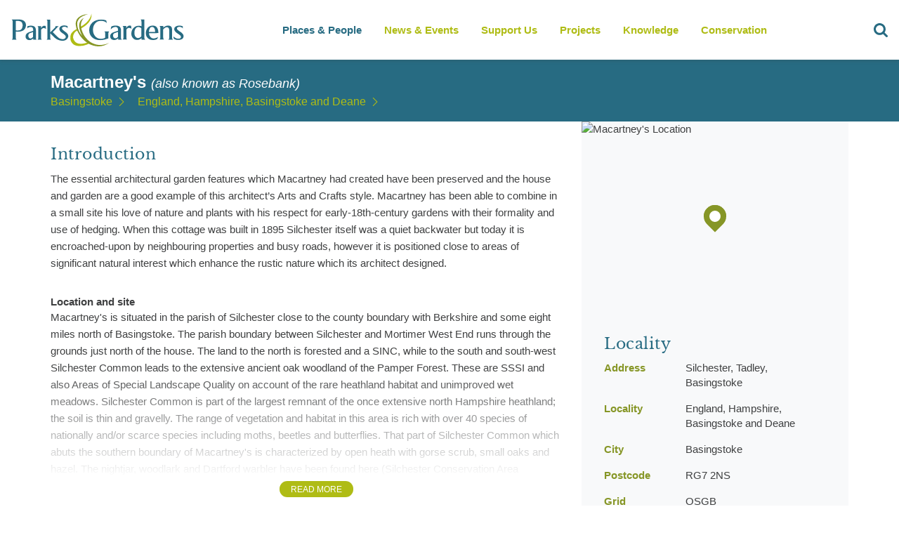

--- FILE ---
content_type: text/html; charset=utf-8
request_url: https://www.google.com/recaptcha/api2/aframe
body_size: 269
content:
<!DOCTYPE HTML><html><head><meta http-equiv="content-type" content="text/html; charset=UTF-8"></head><body><script nonce="KZcGS832vrjKW_SwExTXug">/** Anti-fraud and anti-abuse applications only. See google.com/recaptcha */ try{var clients={'sodar':'https://pagead2.googlesyndication.com/pagead/sodar?'};window.addEventListener("message",function(a){try{if(a.source===window.parent){var b=JSON.parse(a.data);var c=clients[b['id']];if(c){var d=document.createElement('img');d.src=c+b['params']+'&rc='+(localStorage.getItem("rc::a")?sessionStorage.getItem("rc::b"):"");window.document.body.appendChild(d);sessionStorage.setItem("rc::e",parseInt(sessionStorage.getItem("rc::e")||0)+1);localStorage.setItem("rc::h",'1769359223816');}}}catch(b){}});window.parent.postMessage("_grecaptcha_ready", "*");}catch(b){}</script></body></html>